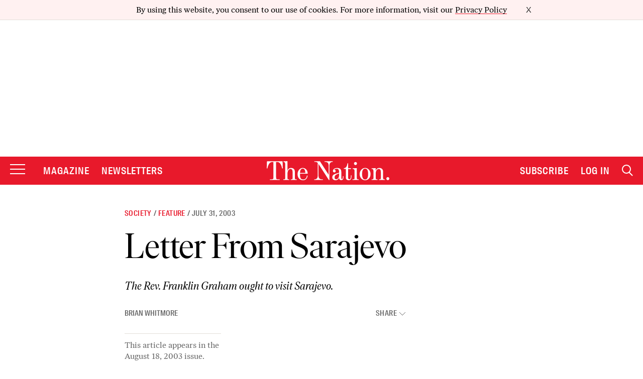

--- FILE ---
content_type: text/html; charset=utf-8
request_url: https://www.google.com/recaptcha/api2/anchor?ar=1&k=6LeP9_UZAAAAALS1EHTemzatNIX2xPAvIDXJS7ki&co=aHR0cHM6Ly93d3cudGhlbmF0aW9uLmNvbTo0NDM.&hl=en&v=PoyoqOPhxBO7pBk68S4YbpHZ&size=invisible&anchor-ms=20000&execute-ms=30000&cb=9h42bj5nvekf
body_size: 48949
content:
<!DOCTYPE HTML><html dir="ltr" lang="en"><head><meta http-equiv="Content-Type" content="text/html; charset=UTF-8">
<meta http-equiv="X-UA-Compatible" content="IE=edge">
<title>reCAPTCHA</title>
<style type="text/css">
/* cyrillic-ext */
@font-face {
  font-family: 'Roboto';
  font-style: normal;
  font-weight: 400;
  font-stretch: 100%;
  src: url(//fonts.gstatic.com/s/roboto/v48/KFO7CnqEu92Fr1ME7kSn66aGLdTylUAMa3GUBHMdazTgWw.woff2) format('woff2');
  unicode-range: U+0460-052F, U+1C80-1C8A, U+20B4, U+2DE0-2DFF, U+A640-A69F, U+FE2E-FE2F;
}
/* cyrillic */
@font-face {
  font-family: 'Roboto';
  font-style: normal;
  font-weight: 400;
  font-stretch: 100%;
  src: url(//fonts.gstatic.com/s/roboto/v48/KFO7CnqEu92Fr1ME7kSn66aGLdTylUAMa3iUBHMdazTgWw.woff2) format('woff2');
  unicode-range: U+0301, U+0400-045F, U+0490-0491, U+04B0-04B1, U+2116;
}
/* greek-ext */
@font-face {
  font-family: 'Roboto';
  font-style: normal;
  font-weight: 400;
  font-stretch: 100%;
  src: url(//fonts.gstatic.com/s/roboto/v48/KFO7CnqEu92Fr1ME7kSn66aGLdTylUAMa3CUBHMdazTgWw.woff2) format('woff2');
  unicode-range: U+1F00-1FFF;
}
/* greek */
@font-face {
  font-family: 'Roboto';
  font-style: normal;
  font-weight: 400;
  font-stretch: 100%;
  src: url(//fonts.gstatic.com/s/roboto/v48/KFO7CnqEu92Fr1ME7kSn66aGLdTylUAMa3-UBHMdazTgWw.woff2) format('woff2');
  unicode-range: U+0370-0377, U+037A-037F, U+0384-038A, U+038C, U+038E-03A1, U+03A3-03FF;
}
/* math */
@font-face {
  font-family: 'Roboto';
  font-style: normal;
  font-weight: 400;
  font-stretch: 100%;
  src: url(//fonts.gstatic.com/s/roboto/v48/KFO7CnqEu92Fr1ME7kSn66aGLdTylUAMawCUBHMdazTgWw.woff2) format('woff2');
  unicode-range: U+0302-0303, U+0305, U+0307-0308, U+0310, U+0312, U+0315, U+031A, U+0326-0327, U+032C, U+032F-0330, U+0332-0333, U+0338, U+033A, U+0346, U+034D, U+0391-03A1, U+03A3-03A9, U+03B1-03C9, U+03D1, U+03D5-03D6, U+03F0-03F1, U+03F4-03F5, U+2016-2017, U+2034-2038, U+203C, U+2040, U+2043, U+2047, U+2050, U+2057, U+205F, U+2070-2071, U+2074-208E, U+2090-209C, U+20D0-20DC, U+20E1, U+20E5-20EF, U+2100-2112, U+2114-2115, U+2117-2121, U+2123-214F, U+2190, U+2192, U+2194-21AE, U+21B0-21E5, U+21F1-21F2, U+21F4-2211, U+2213-2214, U+2216-22FF, U+2308-230B, U+2310, U+2319, U+231C-2321, U+2336-237A, U+237C, U+2395, U+239B-23B7, U+23D0, U+23DC-23E1, U+2474-2475, U+25AF, U+25B3, U+25B7, U+25BD, U+25C1, U+25CA, U+25CC, U+25FB, U+266D-266F, U+27C0-27FF, U+2900-2AFF, U+2B0E-2B11, U+2B30-2B4C, U+2BFE, U+3030, U+FF5B, U+FF5D, U+1D400-1D7FF, U+1EE00-1EEFF;
}
/* symbols */
@font-face {
  font-family: 'Roboto';
  font-style: normal;
  font-weight: 400;
  font-stretch: 100%;
  src: url(//fonts.gstatic.com/s/roboto/v48/KFO7CnqEu92Fr1ME7kSn66aGLdTylUAMaxKUBHMdazTgWw.woff2) format('woff2');
  unicode-range: U+0001-000C, U+000E-001F, U+007F-009F, U+20DD-20E0, U+20E2-20E4, U+2150-218F, U+2190, U+2192, U+2194-2199, U+21AF, U+21E6-21F0, U+21F3, U+2218-2219, U+2299, U+22C4-22C6, U+2300-243F, U+2440-244A, U+2460-24FF, U+25A0-27BF, U+2800-28FF, U+2921-2922, U+2981, U+29BF, U+29EB, U+2B00-2BFF, U+4DC0-4DFF, U+FFF9-FFFB, U+10140-1018E, U+10190-1019C, U+101A0, U+101D0-101FD, U+102E0-102FB, U+10E60-10E7E, U+1D2C0-1D2D3, U+1D2E0-1D37F, U+1F000-1F0FF, U+1F100-1F1AD, U+1F1E6-1F1FF, U+1F30D-1F30F, U+1F315, U+1F31C, U+1F31E, U+1F320-1F32C, U+1F336, U+1F378, U+1F37D, U+1F382, U+1F393-1F39F, U+1F3A7-1F3A8, U+1F3AC-1F3AF, U+1F3C2, U+1F3C4-1F3C6, U+1F3CA-1F3CE, U+1F3D4-1F3E0, U+1F3ED, U+1F3F1-1F3F3, U+1F3F5-1F3F7, U+1F408, U+1F415, U+1F41F, U+1F426, U+1F43F, U+1F441-1F442, U+1F444, U+1F446-1F449, U+1F44C-1F44E, U+1F453, U+1F46A, U+1F47D, U+1F4A3, U+1F4B0, U+1F4B3, U+1F4B9, U+1F4BB, U+1F4BF, U+1F4C8-1F4CB, U+1F4D6, U+1F4DA, U+1F4DF, U+1F4E3-1F4E6, U+1F4EA-1F4ED, U+1F4F7, U+1F4F9-1F4FB, U+1F4FD-1F4FE, U+1F503, U+1F507-1F50B, U+1F50D, U+1F512-1F513, U+1F53E-1F54A, U+1F54F-1F5FA, U+1F610, U+1F650-1F67F, U+1F687, U+1F68D, U+1F691, U+1F694, U+1F698, U+1F6AD, U+1F6B2, U+1F6B9-1F6BA, U+1F6BC, U+1F6C6-1F6CF, U+1F6D3-1F6D7, U+1F6E0-1F6EA, U+1F6F0-1F6F3, U+1F6F7-1F6FC, U+1F700-1F7FF, U+1F800-1F80B, U+1F810-1F847, U+1F850-1F859, U+1F860-1F887, U+1F890-1F8AD, U+1F8B0-1F8BB, U+1F8C0-1F8C1, U+1F900-1F90B, U+1F93B, U+1F946, U+1F984, U+1F996, U+1F9E9, U+1FA00-1FA6F, U+1FA70-1FA7C, U+1FA80-1FA89, U+1FA8F-1FAC6, U+1FACE-1FADC, U+1FADF-1FAE9, U+1FAF0-1FAF8, U+1FB00-1FBFF;
}
/* vietnamese */
@font-face {
  font-family: 'Roboto';
  font-style: normal;
  font-weight: 400;
  font-stretch: 100%;
  src: url(//fonts.gstatic.com/s/roboto/v48/KFO7CnqEu92Fr1ME7kSn66aGLdTylUAMa3OUBHMdazTgWw.woff2) format('woff2');
  unicode-range: U+0102-0103, U+0110-0111, U+0128-0129, U+0168-0169, U+01A0-01A1, U+01AF-01B0, U+0300-0301, U+0303-0304, U+0308-0309, U+0323, U+0329, U+1EA0-1EF9, U+20AB;
}
/* latin-ext */
@font-face {
  font-family: 'Roboto';
  font-style: normal;
  font-weight: 400;
  font-stretch: 100%;
  src: url(//fonts.gstatic.com/s/roboto/v48/KFO7CnqEu92Fr1ME7kSn66aGLdTylUAMa3KUBHMdazTgWw.woff2) format('woff2');
  unicode-range: U+0100-02BA, U+02BD-02C5, U+02C7-02CC, U+02CE-02D7, U+02DD-02FF, U+0304, U+0308, U+0329, U+1D00-1DBF, U+1E00-1E9F, U+1EF2-1EFF, U+2020, U+20A0-20AB, U+20AD-20C0, U+2113, U+2C60-2C7F, U+A720-A7FF;
}
/* latin */
@font-face {
  font-family: 'Roboto';
  font-style: normal;
  font-weight: 400;
  font-stretch: 100%;
  src: url(//fonts.gstatic.com/s/roboto/v48/KFO7CnqEu92Fr1ME7kSn66aGLdTylUAMa3yUBHMdazQ.woff2) format('woff2');
  unicode-range: U+0000-00FF, U+0131, U+0152-0153, U+02BB-02BC, U+02C6, U+02DA, U+02DC, U+0304, U+0308, U+0329, U+2000-206F, U+20AC, U+2122, U+2191, U+2193, U+2212, U+2215, U+FEFF, U+FFFD;
}
/* cyrillic-ext */
@font-face {
  font-family: 'Roboto';
  font-style: normal;
  font-weight: 500;
  font-stretch: 100%;
  src: url(//fonts.gstatic.com/s/roboto/v48/KFO7CnqEu92Fr1ME7kSn66aGLdTylUAMa3GUBHMdazTgWw.woff2) format('woff2');
  unicode-range: U+0460-052F, U+1C80-1C8A, U+20B4, U+2DE0-2DFF, U+A640-A69F, U+FE2E-FE2F;
}
/* cyrillic */
@font-face {
  font-family: 'Roboto';
  font-style: normal;
  font-weight: 500;
  font-stretch: 100%;
  src: url(//fonts.gstatic.com/s/roboto/v48/KFO7CnqEu92Fr1ME7kSn66aGLdTylUAMa3iUBHMdazTgWw.woff2) format('woff2');
  unicode-range: U+0301, U+0400-045F, U+0490-0491, U+04B0-04B1, U+2116;
}
/* greek-ext */
@font-face {
  font-family: 'Roboto';
  font-style: normal;
  font-weight: 500;
  font-stretch: 100%;
  src: url(//fonts.gstatic.com/s/roboto/v48/KFO7CnqEu92Fr1ME7kSn66aGLdTylUAMa3CUBHMdazTgWw.woff2) format('woff2');
  unicode-range: U+1F00-1FFF;
}
/* greek */
@font-face {
  font-family: 'Roboto';
  font-style: normal;
  font-weight: 500;
  font-stretch: 100%;
  src: url(//fonts.gstatic.com/s/roboto/v48/KFO7CnqEu92Fr1ME7kSn66aGLdTylUAMa3-UBHMdazTgWw.woff2) format('woff2');
  unicode-range: U+0370-0377, U+037A-037F, U+0384-038A, U+038C, U+038E-03A1, U+03A3-03FF;
}
/* math */
@font-face {
  font-family: 'Roboto';
  font-style: normal;
  font-weight: 500;
  font-stretch: 100%;
  src: url(//fonts.gstatic.com/s/roboto/v48/KFO7CnqEu92Fr1ME7kSn66aGLdTylUAMawCUBHMdazTgWw.woff2) format('woff2');
  unicode-range: U+0302-0303, U+0305, U+0307-0308, U+0310, U+0312, U+0315, U+031A, U+0326-0327, U+032C, U+032F-0330, U+0332-0333, U+0338, U+033A, U+0346, U+034D, U+0391-03A1, U+03A3-03A9, U+03B1-03C9, U+03D1, U+03D5-03D6, U+03F0-03F1, U+03F4-03F5, U+2016-2017, U+2034-2038, U+203C, U+2040, U+2043, U+2047, U+2050, U+2057, U+205F, U+2070-2071, U+2074-208E, U+2090-209C, U+20D0-20DC, U+20E1, U+20E5-20EF, U+2100-2112, U+2114-2115, U+2117-2121, U+2123-214F, U+2190, U+2192, U+2194-21AE, U+21B0-21E5, U+21F1-21F2, U+21F4-2211, U+2213-2214, U+2216-22FF, U+2308-230B, U+2310, U+2319, U+231C-2321, U+2336-237A, U+237C, U+2395, U+239B-23B7, U+23D0, U+23DC-23E1, U+2474-2475, U+25AF, U+25B3, U+25B7, U+25BD, U+25C1, U+25CA, U+25CC, U+25FB, U+266D-266F, U+27C0-27FF, U+2900-2AFF, U+2B0E-2B11, U+2B30-2B4C, U+2BFE, U+3030, U+FF5B, U+FF5D, U+1D400-1D7FF, U+1EE00-1EEFF;
}
/* symbols */
@font-face {
  font-family: 'Roboto';
  font-style: normal;
  font-weight: 500;
  font-stretch: 100%;
  src: url(//fonts.gstatic.com/s/roboto/v48/KFO7CnqEu92Fr1ME7kSn66aGLdTylUAMaxKUBHMdazTgWw.woff2) format('woff2');
  unicode-range: U+0001-000C, U+000E-001F, U+007F-009F, U+20DD-20E0, U+20E2-20E4, U+2150-218F, U+2190, U+2192, U+2194-2199, U+21AF, U+21E6-21F0, U+21F3, U+2218-2219, U+2299, U+22C4-22C6, U+2300-243F, U+2440-244A, U+2460-24FF, U+25A0-27BF, U+2800-28FF, U+2921-2922, U+2981, U+29BF, U+29EB, U+2B00-2BFF, U+4DC0-4DFF, U+FFF9-FFFB, U+10140-1018E, U+10190-1019C, U+101A0, U+101D0-101FD, U+102E0-102FB, U+10E60-10E7E, U+1D2C0-1D2D3, U+1D2E0-1D37F, U+1F000-1F0FF, U+1F100-1F1AD, U+1F1E6-1F1FF, U+1F30D-1F30F, U+1F315, U+1F31C, U+1F31E, U+1F320-1F32C, U+1F336, U+1F378, U+1F37D, U+1F382, U+1F393-1F39F, U+1F3A7-1F3A8, U+1F3AC-1F3AF, U+1F3C2, U+1F3C4-1F3C6, U+1F3CA-1F3CE, U+1F3D4-1F3E0, U+1F3ED, U+1F3F1-1F3F3, U+1F3F5-1F3F7, U+1F408, U+1F415, U+1F41F, U+1F426, U+1F43F, U+1F441-1F442, U+1F444, U+1F446-1F449, U+1F44C-1F44E, U+1F453, U+1F46A, U+1F47D, U+1F4A3, U+1F4B0, U+1F4B3, U+1F4B9, U+1F4BB, U+1F4BF, U+1F4C8-1F4CB, U+1F4D6, U+1F4DA, U+1F4DF, U+1F4E3-1F4E6, U+1F4EA-1F4ED, U+1F4F7, U+1F4F9-1F4FB, U+1F4FD-1F4FE, U+1F503, U+1F507-1F50B, U+1F50D, U+1F512-1F513, U+1F53E-1F54A, U+1F54F-1F5FA, U+1F610, U+1F650-1F67F, U+1F687, U+1F68D, U+1F691, U+1F694, U+1F698, U+1F6AD, U+1F6B2, U+1F6B9-1F6BA, U+1F6BC, U+1F6C6-1F6CF, U+1F6D3-1F6D7, U+1F6E0-1F6EA, U+1F6F0-1F6F3, U+1F6F7-1F6FC, U+1F700-1F7FF, U+1F800-1F80B, U+1F810-1F847, U+1F850-1F859, U+1F860-1F887, U+1F890-1F8AD, U+1F8B0-1F8BB, U+1F8C0-1F8C1, U+1F900-1F90B, U+1F93B, U+1F946, U+1F984, U+1F996, U+1F9E9, U+1FA00-1FA6F, U+1FA70-1FA7C, U+1FA80-1FA89, U+1FA8F-1FAC6, U+1FACE-1FADC, U+1FADF-1FAE9, U+1FAF0-1FAF8, U+1FB00-1FBFF;
}
/* vietnamese */
@font-face {
  font-family: 'Roboto';
  font-style: normal;
  font-weight: 500;
  font-stretch: 100%;
  src: url(//fonts.gstatic.com/s/roboto/v48/KFO7CnqEu92Fr1ME7kSn66aGLdTylUAMa3OUBHMdazTgWw.woff2) format('woff2');
  unicode-range: U+0102-0103, U+0110-0111, U+0128-0129, U+0168-0169, U+01A0-01A1, U+01AF-01B0, U+0300-0301, U+0303-0304, U+0308-0309, U+0323, U+0329, U+1EA0-1EF9, U+20AB;
}
/* latin-ext */
@font-face {
  font-family: 'Roboto';
  font-style: normal;
  font-weight: 500;
  font-stretch: 100%;
  src: url(//fonts.gstatic.com/s/roboto/v48/KFO7CnqEu92Fr1ME7kSn66aGLdTylUAMa3KUBHMdazTgWw.woff2) format('woff2');
  unicode-range: U+0100-02BA, U+02BD-02C5, U+02C7-02CC, U+02CE-02D7, U+02DD-02FF, U+0304, U+0308, U+0329, U+1D00-1DBF, U+1E00-1E9F, U+1EF2-1EFF, U+2020, U+20A0-20AB, U+20AD-20C0, U+2113, U+2C60-2C7F, U+A720-A7FF;
}
/* latin */
@font-face {
  font-family: 'Roboto';
  font-style: normal;
  font-weight: 500;
  font-stretch: 100%;
  src: url(//fonts.gstatic.com/s/roboto/v48/KFO7CnqEu92Fr1ME7kSn66aGLdTylUAMa3yUBHMdazQ.woff2) format('woff2');
  unicode-range: U+0000-00FF, U+0131, U+0152-0153, U+02BB-02BC, U+02C6, U+02DA, U+02DC, U+0304, U+0308, U+0329, U+2000-206F, U+20AC, U+2122, U+2191, U+2193, U+2212, U+2215, U+FEFF, U+FFFD;
}
/* cyrillic-ext */
@font-face {
  font-family: 'Roboto';
  font-style: normal;
  font-weight: 900;
  font-stretch: 100%;
  src: url(//fonts.gstatic.com/s/roboto/v48/KFO7CnqEu92Fr1ME7kSn66aGLdTylUAMa3GUBHMdazTgWw.woff2) format('woff2');
  unicode-range: U+0460-052F, U+1C80-1C8A, U+20B4, U+2DE0-2DFF, U+A640-A69F, U+FE2E-FE2F;
}
/* cyrillic */
@font-face {
  font-family: 'Roboto';
  font-style: normal;
  font-weight: 900;
  font-stretch: 100%;
  src: url(//fonts.gstatic.com/s/roboto/v48/KFO7CnqEu92Fr1ME7kSn66aGLdTylUAMa3iUBHMdazTgWw.woff2) format('woff2');
  unicode-range: U+0301, U+0400-045F, U+0490-0491, U+04B0-04B1, U+2116;
}
/* greek-ext */
@font-face {
  font-family: 'Roboto';
  font-style: normal;
  font-weight: 900;
  font-stretch: 100%;
  src: url(//fonts.gstatic.com/s/roboto/v48/KFO7CnqEu92Fr1ME7kSn66aGLdTylUAMa3CUBHMdazTgWw.woff2) format('woff2');
  unicode-range: U+1F00-1FFF;
}
/* greek */
@font-face {
  font-family: 'Roboto';
  font-style: normal;
  font-weight: 900;
  font-stretch: 100%;
  src: url(//fonts.gstatic.com/s/roboto/v48/KFO7CnqEu92Fr1ME7kSn66aGLdTylUAMa3-UBHMdazTgWw.woff2) format('woff2');
  unicode-range: U+0370-0377, U+037A-037F, U+0384-038A, U+038C, U+038E-03A1, U+03A3-03FF;
}
/* math */
@font-face {
  font-family: 'Roboto';
  font-style: normal;
  font-weight: 900;
  font-stretch: 100%;
  src: url(//fonts.gstatic.com/s/roboto/v48/KFO7CnqEu92Fr1ME7kSn66aGLdTylUAMawCUBHMdazTgWw.woff2) format('woff2');
  unicode-range: U+0302-0303, U+0305, U+0307-0308, U+0310, U+0312, U+0315, U+031A, U+0326-0327, U+032C, U+032F-0330, U+0332-0333, U+0338, U+033A, U+0346, U+034D, U+0391-03A1, U+03A3-03A9, U+03B1-03C9, U+03D1, U+03D5-03D6, U+03F0-03F1, U+03F4-03F5, U+2016-2017, U+2034-2038, U+203C, U+2040, U+2043, U+2047, U+2050, U+2057, U+205F, U+2070-2071, U+2074-208E, U+2090-209C, U+20D0-20DC, U+20E1, U+20E5-20EF, U+2100-2112, U+2114-2115, U+2117-2121, U+2123-214F, U+2190, U+2192, U+2194-21AE, U+21B0-21E5, U+21F1-21F2, U+21F4-2211, U+2213-2214, U+2216-22FF, U+2308-230B, U+2310, U+2319, U+231C-2321, U+2336-237A, U+237C, U+2395, U+239B-23B7, U+23D0, U+23DC-23E1, U+2474-2475, U+25AF, U+25B3, U+25B7, U+25BD, U+25C1, U+25CA, U+25CC, U+25FB, U+266D-266F, U+27C0-27FF, U+2900-2AFF, U+2B0E-2B11, U+2B30-2B4C, U+2BFE, U+3030, U+FF5B, U+FF5D, U+1D400-1D7FF, U+1EE00-1EEFF;
}
/* symbols */
@font-face {
  font-family: 'Roboto';
  font-style: normal;
  font-weight: 900;
  font-stretch: 100%;
  src: url(//fonts.gstatic.com/s/roboto/v48/KFO7CnqEu92Fr1ME7kSn66aGLdTylUAMaxKUBHMdazTgWw.woff2) format('woff2');
  unicode-range: U+0001-000C, U+000E-001F, U+007F-009F, U+20DD-20E0, U+20E2-20E4, U+2150-218F, U+2190, U+2192, U+2194-2199, U+21AF, U+21E6-21F0, U+21F3, U+2218-2219, U+2299, U+22C4-22C6, U+2300-243F, U+2440-244A, U+2460-24FF, U+25A0-27BF, U+2800-28FF, U+2921-2922, U+2981, U+29BF, U+29EB, U+2B00-2BFF, U+4DC0-4DFF, U+FFF9-FFFB, U+10140-1018E, U+10190-1019C, U+101A0, U+101D0-101FD, U+102E0-102FB, U+10E60-10E7E, U+1D2C0-1D2D3, U+1D2E0-1D37F, U+1F000-1F0FF, U+1F100-1F1AD, U+1F1E6-1F1FF, U+1F30D-1F30F, U+1F315, U+1F31C, U+1F31E, U+1F320-1F32C, U+1F336, U+1F378, U+1F37D, U+1F382, U+1F393-1F39F, U+1F3A7-1F3A8, U+1F3AC-1F3AF, U+1F3C2, U+1F3C4-1F3C6, U+1F3CA-1F3CE, U+1F3D4-1F3E0, U+1F3ED, U+1F3F1-1F3F3, U+1F3F5-1F3F7, U+1F408, U+1F415, U+1F41F, U+1F426, U+1F43F, U+1F441-1F442, U+1F444, U+1F446-1F449, U+1F44C-1F44E, U+1F453, U+1F46A, U+1F47D, U+1F4A3, U+1F4B0, U+1F4B3, U+1F4B9, U+1F4BB, U+1F4BF, U+1F4C8-1F4CB, U+1F4D6, U+1F4DA, U+1F4DF, U+1F4E3-1F4E6, U+1F4EA-1F4ED, U+1F4F7, U+1F4F9-1F4FB, U+1F4FD-1F4FE, U+1F503, U+1F507-1F50B, U+1F50D, U+1F512-1F513, U+1F53E-1F54A, U+1F54F-1F5FA, U+1F610, U+1F650-1F67F, U+1F687, U+1F68D, U+1F691, U+1F694, U+1F698, U+1F6AD, U+1F6B2, U+1F6B9-1F6BA, U+1F6BC, U+1F6C6-1F6CF, U+1F6D3-1F6D7, U+1F6E0-1F6EA, U+1F6F0-1F6F3, U+1F6F7-1F6FC, U+1F700-1F7FF, U+1F800-1F80B, U+1F810-1F847, U+1F850-1F859, U+1F860-1F887, U+1F890-1F8AD, U+1F8B0-1F8BB, U+1F8C0-1F8C1, U+1F900-1F90B, U+1F93B, U+1F946, U+1F984, U+1F996, U+1F9E9, U+1FA00-1FA6F, U+1FA70-1FA7C, U+1FA80-1FA89, U+1FA8F-1FAC6, U+1FACE-1FADC, U+1FADF-1FAE9, U+1FAF0-1FAF8, U+1FB00-1FBFF;
}
/* vietnamese */
@font-face {
  font-family: 'Roboto';
  font-style: normal;
  font-weight: 900;
  font-stretch: 100%;
  src: url(//fonts.gstatic.com/s/roboto/v48/KFO7CnqEu92Fr1ME7kSn66aGLdTylUAMa3OUBHMdazTgWw.woff2) format('woff2');
  unicode-range: U+0102-0103, U+0110-0111, U+0128-0129, U+0168-0169, U+01A0-01A1, U+01AF-01B0, U+0300-0301, U+0303-0304, U+0308-0309, U+0323, U+0329, U+1EA0-1EF9, U+20AB;
}
/* latin-ext */
@font-face {
  font-family: 'Roboto';
  font-style: normal;
  font-weight: 900;
  font-stretch: 100%;
  src: url(//fonts.gstatic.com/s/roboto/v48/KFO7CnqEu92Fr1ME7kSn66aGLdTylUAMa3KUBHMdazTgWw.woff2) format('woff2');
  unicode-range: U+0100-02BA, U+02BD-02C5, U+02C7-02CC, U+02CE-02D7, U+02DD-02FF, U+0304, U+0308, U+0329, U+1D00-1DBF, U+1E00-1E9F, U+1EF2-1EFF, U+2020, U+20A0-20AB, U+20AD-20C0, U+2113, U+2C60-2C7F, U+A720-A7FF;
}
/* latin */
@font-face {
  font-family: 'Roboto';
  font-style: normal;
  font-weight: 900;
  font-stretch: 100%;
  src: url(//fonts.gstatic.com/s/roboto/v48/KFO7CnqEu92Fr1ME7kSn66aGLdTylUAMa3yUBHMdazQ.woff2) format('woff2');
  unicode-range: U+0000-00FF, U+0131, U+0152-0153, U+02BB-02BC, U+02C6, U+02DA, U+02DC, U+0304, U+0308, U+0329, U+2000-206F, U+20AC, U+2122, U+2191, U+2193, U+2212, U+2215, U+FEFF, U+FFFD;
}

</style>
<link rel="stylesheet" type="text/css" href="https://www.gstatic.com/recaptcha/releases/PoyoqOPhxBO7pBk68S4YbpHZ/styles__ltr.css">
<script nonce="f-yYD0blkhhF0ZKZwzN1HA" type="text/javascript">window['__recaptcha_api'] = 'https://www.google.com/recaptcha/api2/';</script>
<script type="text/javascript" src="https://www.gstatic.com/recaptcha/releases/PoyoqOPhxBO7pBk68S4YbpHZ/recaptcha__en.js" nonce="f-yYD0blkhhF0ZKZwzN1HA">
      
    </script></head>
<body><div id="rc-anchor-alert" class="rc-anchor-alert"></div>
<input type="hidden" id="recaptcha-token" value="[base64]">
<script type="text/javascript" nonce="f-yYD0blkhhF0ZKZwzN1HA">
      recaptcha.anchor.Main.init("[\x22ainput\x22,[\x22bgdata\x22,\x22\x22,\[base64]/[base64]/[base64]/ZyhXLGgpOnEoW04sMjEsbF0sVywwKSxoKSxmYWxzZSxmYWxzZSl9Y2F0Y2goayl7RygzNTgsVyk/[base64]/[base64]/[base64]/[base64]/[base64]/[base64]/[base64]/bmV3IEJbT10oRFswXSk6dz09Mj9uZXcgQltPXShEWzBdLERbMV0pOnc9PTM/bmV3IEJbT10oRFswXSxEWzFdLERbMl0pOnc9PTQ/[base64]/[base64]/[base64]/[base64]/[base64]\\u003d\x22,\[base64]\\u003d\x22,\x22w5vCqU7Cv8O4w6rCgFUfIDDCv8O1w45WecKuwplfwonDkizDghoow74Fw7UawoTDvCZcw4IQO8KBVx9KajXDhMOraDnCusOxwoJHwpV9w4rCu8Ogw7YIY8OLw68KaSnDkcKLw7gtwo0QYcOQwp9XLcK/wpHCj1nDkmLCoMORwpNQXXc0w6h3dcKkZ04DwoEeG8KHwpbCrFJfLcKOYMK0ZsKrKMO0LiDDmnDDlcKjXsKJEk9nw6RjLhrDo8K0wr4SQsKGPMKDw6jDoA3ClSvDqgp7IsKENMK/wrnDsnDCujR1ewPDpAI1w4Jnw6lvw6TChHDDlMO8BSDDmMO2wq9YEMKVwpLDpGbCrMKqwqUFw6lOR8KuGMOcIcKzWsK3AMOxe2LCqkbCpcO7w7/DqRnCqycxw4wzK1LDicKFw67DscO0bFXDjjzDksK2w6jDs3F3VcKQwqlJw5DDohjDtsKFwqsEwq8/TmfDvR0cayPDisODScOkFMKzwonDtj4lacO2wogUw4zCo340bMOlwr4awp3Dg8Kyw4hcwpkWHRxRw4oQMhLCv8KEwp0Nw6fDhjQ4wro/dztEbVbCvk5cwqrDpcKeVMKWOMOodi7CusK1w43DvsK6w7pJwpZbMSrCuiTDgylVwpXDm0ImN2TDiWd9XxEww5bDncK+w69pw57Cs8OWFMOQEsK+PsKGA15IworDuRHChB/Dsi7CsE7Ch8KtPsOCbXEjDWpMKMOUw7Nrw5JqbsKNwrPDuFAzGTUzw4fCixMrei/CsxQRwrfCjRQuE8K2UsKzwoHDimhxwps8w7zCtsK0wozChgMJwo9ew4V/wpbDhApCw5olBz4YwoUYDMOHw4TDu0Mdw6gWOMOTwoPClsOzwoPCn1xiQF8zCAnCucK9YzfDhyV6ccOcD8OawoUOw7TDisO5C0V8ScKifcOUS8ONw5kIwr/Dg8OcIMK5EsOEw4liVQB0w5UAwoN0dRwbAF/Co8Kad0DDp8Kowo3CvRzDqMK7woXDjwcJWyw5w5XDvcOJKXkWw5lvLCwFLAbDngMiwpPCosORDlw3Tn0Rw67Crx7CmBLCscKew43DsAxgw4Vgw5QbMcOjw4LDpmNpwo8oGGluw502IcOQDg/[base64]/DhF1FPSQEUkUHwoVtC2MTW2XCqMOJw6/DrWbDkGzDsSDCl3cFCWF/[base64]/MsO9w5nDi8Ocw67DnMKFw57DjgQrOGIzA8O/VwjDjwbCq3EWdk85fcOyw6LCjsKfe8Kawq8aJcKgMsO4wpMswo4gTMKsw74kwpzCvGoHd0Yww6/CmUnDv8KHFVDDvMKrwpcPwrvCkQTDq0c3w6YYB8KpwroCwrE1albCpsKZw4Ufw6nDmQ/CvFhKAnfDosOuAgUvwoI/wrBeShHDjj/Dj8K7w4YGw5PDr0wnw5txw5NhMmDCt8KHwqgwwrEgwrx8w6ljw7lMwow+TS81wpvCl1/[base64]/[base64]/DqGfCq0vDm0fCqsKKFVTDkHkvaMOYw4gxPMOfWMOTw7Adw4DDpVrDj1wbw5vCmMOWw6VZX8KRJT5DFsO2CEzCji/DgcOESDoAfcKaRTgEwqhGYW7ChmARMC/CvMONwq1YZmHCpE/Ctk3Dphs6w6hMwobDrMKlwoHCqMKNw5vDvg3Cq8K8G1TDo8OJMsKgwqgkE8OWScOzw5FwwrYkLEXDiQvDiHI0Y8KVJ2HCjhDDj1svWS5Yw4ktw4Zuwp05w4DDjkDDvsKow44MVMKcJW/CqAElwrDDpsOicl1TV8OEEcOuUk7Dn8KvLgBEw7sYFMKgQcKkHlRJCsOLw6DDpGJcwpkNwo/[base64]/ccK/d8OCwqxRwr9FLjLDny0hGl/DiyXDpgcnwp8QJApVdxAoEFjCkcK9ZMO1BMK3w6HDkwrCjR3Dn8OywqzDhnRnw67Cj8OJw5soHMKsUMOvwo3ChjrCjzTDujpVOcKjNgjDhTIgRMOtw7MAwqlDI8K1PTR6wonDhDMvQ18GwoLDhsOEPA/DkMKMwp/DmcKcw6UlKWBiwqrCmsK0w7xkAcKOwr3CtcOFccO4w7TCkcKFw7DCgWUbbcK6wqZ/wqUNEsKJw5rCgsKianHCkcOBaH7CosO2KW3DmMK+wrbDsW7DkDfDs8KWwptCwrrCv8KlAk/Dqh7CllfDqcOxwozDsxnDlWwSw4VnCcOWZMOWw4DDlhDDoB7DgzjDuRBsW1gOwrcQwp7CoQcsYsOnMsO/w6Vce3EuwowbUFbDgC/Dp8O9w73DisOXwowkwpRow7pqb8OhwooiwqrDvMKvw7cpw57Cn8KRecO5UcOpXcOIFhZ4w60BwqdqNcOAwoU/[base64]/[base64]/[base64]/[base64]/BzdXwq02KcKwQgECwr3Dk8KaVzHCssK3OT5gDMKqCMOAOGnCsVMSw44yOW7Dq1lRLU7DvcK+HsO+wp/Dmk0lwoZdwoACw6LDrB88w5nDqcOpwqBXwrjDgcKmw7cbbsOKwqjDuB8pccKPA8OmD14Ww7xbdmHDmMK7QcKSw70RWMKwW3zCkFXCjsK9wpPCscKYwrlvMsKcecKdwqLDjMKFw5tYw5XDhgbCi8Kjw7wJah8QOjonw5TDtsOYR8KdBcKjMG/CoSbDt8OVw4Qpw49bPMOybUh4wrzCpsO2Hm5EKijCpcKXSybDmWlnW8OSJMKgRAM/wqTDj8OSwrfDuDE0W8O5w4nCk8Ktw71Iw7hsw7xXwpnDtcONV8OMA8Kyw6YGwoxvIcK5KTI1w43CtCcYw7nCqDQtwr7DhEzClUQRw7DCt8KhwrhRfQ/[base64]/d35fcXTDkzhFTkVMw4VCwpbDtsKywqnDmRZTwrdnwrwrEHoGwq7Ci8ObdcOfRcKwXcKjSnZFwoxGwonDj1LDmALCtmUSDMK1woVbLcOtwqQpwqDDrmnDgF4ewoLDucK3w4vCgMO+CsOMwpDDosKfwq98TcKdWhpQw4XCt8OawpHCnygQGjZ8BcKzBjrClsKKey/[base64]/[base64]/CpglhwpzDhMK8woXDgRXCmMKLwpZWwqTCmHTCncOmcDBnw5vCkwbDu8KXJsOTQcOFajfCk38yKcKEXMK2NhDCrMKdw7xSACHCr0A0b8Khw4PDvMKjHsOgBcOCMsKVw6jCoFbDsRzDoMK2KMKmwo5+wo7DnBE6Tk/DuAzCsV5LdE9IwqrDv3HChcOJBD/CvMKFbsKYWMKgSU/CkMKkw77DmcK4DQTCpknDnkNJw4vCj8K3w7zCo8Oiw79iXFvCn8Kkw64uasOcw6/CklDDisONw4fDvwxvYcOuwqMFHMKowrbCuCdpOlHCoGAfw4PDmcKxw7QZWy7Ctgt7w5/[base64]/DsgLDpUpTwoPCm0FQc0HDtl9EwrDCuxbDocOvBUNxBsK/[base64]/[base64]/Ciyw9HsKIw4PCmz5Vw4/CiCNNw6Fgw4IVw6IDBl3DoRvCsGLDtcKXY8KnTsKKwpzCt8KBwoNpwpHDr8K1SsKIw5oOwoRLaWpIEQYiwrfCu8KuOjnDvsKdDsKGM8KnFFnCtcOJwr7DsHIcMT7DksK6RcORwqsIaTLDt2Zhwp7DtRTCtmTDvsO6XMOWUH7DtD3CnQ/[base64]/Di8KLwo7Cg1Ytw4TCh1F0CsKjYi3Dk8K8w5zDv8O/dA5tDcK+bHjCsVMMw4HCnMORNMOew4/Dt1jCkTrDmkLDny7CtMOAw73Dl8Oww54Uw73DrFPCmcOiEx9/w6ULwpTDvMOyw7/ClMOdwpR/[base64]/DqcO5bEXDm8Kow7F4HgTDtcK7w5DDlcOaw7cPL1bCllTCo8OvY2J9M8O7R8Olw4HCqMKyOA8gwplbw5/Ch8OPbcK/[base64]/w7LCjyfDm1/Dj8KEw5ZDX8OPHcKHwr5vXknChEcwYcOpwrUqwpTCl3jDjx7DkMOQwpnCikHCqcKrw4nDjMKBS11KCMKDwrbDr8OpUD3Dk1jCpMKLf3/CrsKYasOOwpHDllHDq8Krw7DCswRTw4Qhw5/[base64]/DkD19Pj5JwoIiw4fDlMKSwoHCkm9+wox3w6TCvxbDucOLw4JDV8OpG2XCk0UCL3nDhsKNfcKkw59fATXCi15JT8Onw6vDusKNw4PCq8KewoHCrcO9MwvChcKOacOgwoXCiRsdIsOew4bCrcO7wqTCslzCksOlCzF9a8OHCcKCeCdwXMOhPA/CocKOIDMfw4kvf014wqfCocOqw7DDrMOeZyJAwqAtwpo+w5bDtz8zwrgqw73Cu8OZZsKnw5fClnbCocKzGT8tYsKFw7PCvn1JZ37Ch2TDmX4Rwp/DksKlORTDuBttBMO0wr3Cr3zDgcONw4Qfw7p8dRsAKyNWwovCjcOUwoEeG0rDmTPDqMOiw63DlybDlsO3JCDDi8OrIMKCTcOpwqnCpw7CucKyw67CqCDDq8OTw4PDqsOzw6dUw5MLesO3DgXCrsKYwrnCkz3ClsO/w4nDhBECBsOpw4PDkyrCoyPDlsKYPhTDrF7CusKKWHfDnAc4ccOIw5fDnRYILwXCi8KwwqImcVYzwpzDjhnDlmFuDF00w4zCqQZjR2BGKBnCvER/w6fDolfDg2jDnsKnwp7Dk3Ugwolzb8Oyw73DtsK2wpXDv2AKw7Z+w6fDh8KaLG0GwpPDuMOrwoPCgifDlsObPQ1twqFiRz4Ww4DDmSAfw6dow5kHW8KeSlQmwq1XKMOdw5FXLcKzwpXDvMObwoQPw6LCpMOhf8Kww7/Dk8O3O8OqbMKew4kVwoLDojhLF0zCrxINRgnDlMKZwovDgMO4wq7CpcOpwq7CiWpmw6DDpcKJw7TDszhVd8OZZGsTXTrDozXDg13CtMOtVcO8QEUREcOkw7pQTsKVCMOowrMYOsKbwoPDiMKkwqY/[base64]/ChcOxRzzDuRsbfV9jahTCocKOw4DCu8Knwq7DtQ7ChgxnA2zCjWZ7TsKNw5zDq8KewqPDh8OhWsO7QQLCgsOiw4ABwpVhNMOuCcOBU8K6w6R2IhYXW8OEf8KzwqPClm8VPS3DnMOSGSttXsKMScOYDhFcOcKYwocLw6hRM3/ChnAcwpHDuyxbIjNfw7LDucKlwogvN1PDv8OJwpQCViwTw7pVw41hesOMNGjCsMKKwqDCqyV4OMOLwoglwpMFV8OMBMO+wpI7CGw/QcK6w5rCrHHCoCE6woNPw63CqMKBw7BNRVLCnlJyw4oPwoHDs8KlP2oawpvCokcpLjoMw7nDoMKMYsONw4jDkMOxwrDDsMO9wq4GwrN8GQlScMO2wrnDnwsgw4LDqMKrPcKYw4rCmsKjwo/[base64]/CgcOtw7YBw65hO0zCmRgIw6VGwpjDrMOcPE/CjkcxGGnDuMOmwpU3wqTClArDscOBw4vCrcK9IWQdwqZsw4UALsK9QMOvw6rDu8O6wrDCsMOSw6AjcVjCrCdKJF19w6Z/BMKQw7tKwo59woXDsMO0YsOsLgnCsn/DqXnCpMOGR0Mhw5PCq8OubEbDpmoowrrCq8Kiw5PDq0wLwp07BnfCiMOmwoVtwphzwoALw73CqB3Dm8O/fgvDpW0+MjDDrMOKw5/CmsK2bFZzw7DCvcOpwrFOw48fw6h7NjjDmGXDicKIw7zDqsOEw7Ixw5TCtljDoCxfw6PDnsKhVFsmw7Qcw6rDl0Y7bcKEecK/TMOBbMOIwqDDuFDCt8OrwrjDkWgJO8KPYMOiB0PDrBttQ8KXSsKhwpXDiWYKcj/[base64]/CjGJNby7ChwgLKzdFwpd4wqZnUnDDucOuwqjCrcOzKg4vw5UYfsOzwoc9wrUDW8Ksw5zDnhlkw4NXwovDuylxwo1qwrDDqTbDtEvCqMObw7XCncKRP8O4wqrDli8dwrc9wptswpBVR8Oiw5lXA11zCDTDsmfCt8KEw4XChx/DsMKSGS/Dv8KGw5/[base64]/CpiRCJ8OjwpBrw5/[base64]/DjEZkLcKEw486w61/wq/CinlvPGjCi8KvCnYmwo/[base64]/DssKQwrNQw4s8DMKBfMKPLSl0w7VVw4lQwr1Uw5FMwpImwqbDqMORTsOwD8KFwqlZacO4QMKLwp9Xwp7CsMOzw7DDlGbDlMKDbRsedMK/wqfDmcORB8OZwrPClhk5w6ANw45Cwq3Dk1LDrsOtQ8ONQ8KfU8OBNMOEDMOjw4/CgX3DnMKxwprCvlXCmnHCpy3CshfDocOCwqdpC8O8HsKgOMOFw6Jhw7kHwr0yw4Vlw74hwp9wJEdHE8K0wr4Tw7jCg1E2WAwow7XCumgtw7c3w7wowqbCs8Okw5/CkyJHw7sWLsKxAsKlVMKwPsO/ek/Dk1FcLTxBwqzCu8OofsOeMiLDocKRasOew4ROwp/CnFfCgMOWwp/CsDDChcKVwrjDsXPDlmrDl8KMw5/DhMOCAcOaF8K2w799IsKxwogLw7PCqcK2fcOnwr3DoWpbwpnDqQ4tw4d6wqbCjDV3wo/DscONw6NaLcOpXMOxQm7CtA9WXToqAsOvesK+w601Pk/DlE3CpXXDt8O9wp/DmRkAwqvDtW3DpQLCtMK8F8OYcMKqw6jDpcOaecK7w6nCrsKNFsKew5BpwrkQA8KfaMKQV8O2wpIpW1rDicKtw7XDtVl3DEfDkcOuWsOHwolXEcKWw7/DpMKTwrTCtcKkwqXClRrCh8KeQ8KUAcKfXsOVwoIGEMKIwo0cw6hCw5AfVmfDssKTRMKaLz/[base64]/CkAdnfcOkbcKJdU51wq8rw7/[base64]/[base64]/c8K5wpDCiVjCpMOmGyHCuzzDk0JRdMKyw5EVw5PDvMK6woJRwr10w6IYPV4TFVMADl/CkcKCSMKaBXIwMcKnwrsjGcKuwp56TcOTGBxCw5YUB8Oqw5TDuMOTX0x/wr5UwrDCoT/CgcOzw4RkBRbCgMKRw5TCnSMzLcK/[base64]/CjMOawq/CkjkIUcOpw5vChcOWGG7DuMOHwpwCwqDDusO6CsOkw4rCu8KBwpvCksOjw7DCtMOxV8O+w63Dg0B/bU/CpMOjwpXDp8OWC2QaPcK8W39iwqNqw47Ch8OUwrPCgX7CiWw9w7hbLMOFJcOLUsKvwo0mwqzDkW8qw6towrnCosKXw4Y4w4pZwobDpsK9WBhfwrJhFMKZXMOWVMKDH3fDg1FedsO7wp/[base64]/CscKTXB0iw6waOcONwpLDoHEfUMKfQsKnXMOnwo/DmcOBw5vDi0kNYcKzN8KbYmYxwqfCusONEsKnfMK5Xmoew7bCsy0sBAsxwq3Dhj/[base64]/Dm1TCj8K5wpHClcOnwpBLw6PCui7CjybCkcO/w5llQkocdVjCjm/ChQbDs8KWwoLDlsKTWsOhasO0woQJGMKMwo1Fw5YmwplBwr1sAMO2w4DCgBnCkcKEK0cGPMK9wq7Dgi5fwrc0TsKrMsK4eS7CuVJCIm/CgjBtw642YcO0L8KPw7vDu1HCpiPDpsKPd8OqwojClVzCt07CjBXCvBJmf8KGw6XCqC8DwqNnw6zCm0VwGWwoMBMCwp7DkxfDmsO/fgPCpcOcYCBlwpoNwq9twqdcwr3DsXUHw5rCmTrCp8OCN2fCmCELwq3CqzYmCmzCoiYNNMOLagfCkX8rw5LDhcKqwpoGVlbCiW4aPcK/[base64]/BMOpOlhxGsK7w6XDjsOifsKuPcOxHMO9w7c+TkYUwoAWOnfCvETCjsKRw4Vgw4MSwot5KlDCpMO+Rwhnw4nDksK2wpd1wrXDlMOUwopcN1l7wocEw63DtMOhMMOfw7JCd8KEwrlTeMOpw61yHAvCnn3ClSjCt8KCdcOIwqPDijoowpQfw7EIw4xEw4lbwoc7w6Apw6/Dtg7CvGXDhjjCjAdDwq9Pb8KIwrBSLxBFFwM4w61Gw7UUw7DCkhEed8K7fMKya8OZw73ChnRqPsOJwo/CssKUw4vCk8KCw7PDuE5fwp0aNQnCl8OLw6dHE8OubmpzwrEkasO2wojCqWYXwq3CqGbDhsO6w7E8PgjDrMKywo87XRPDtMOIH8OKT8OMw54Jw68eDBDDn8O9DcOuPcOKF2DDtHY9w5TCtMOGO1nCqnjCqiJew6nCvAUEAsOOAMOTwrTCskIpwp/[base64]/Cn8KJRsKcJAHDqcKaCU3Ck8OowozCusKQw6hfw5vCgcOZTcKtUsOdfHvDmMOwa8Kzwo08cwFDw43DrsOzClgRB8Ozw6EUwqbCgcOYD8O+w7Izw4UBYmluw5lRw51pKDVgw6Qswo/[base64]/Jkg/aQg+GcOLw7Q2BiPCh8K1B8KrSMKtw7zCpsO0wqw3G8OKDsOeE3RTacKJZMKYBMKAw5QRKcOXwoHDiMOeRlfDpVzDssKMMsKHwq44w7LDsMOaw5zCoMK4LUnDoMOAKWPDmsKkw7jCtMKbB0rCrcKufcKBwo8rwqjCvcKEQV/CiCp+eMK7wrDCpyTCl2xecXDDv8KPGG/DoCfCgMOHCDo0CW3DvRfCmMKTZCbDilfDp8O4Z8Oaw59Iw63DhsOcwq1Ww53DhzRpw7rClhPCrDzDmcOaw5IHc3XCgcKaw5nDnCTDrMKjVcOWwpkKfMOIMkfCh8Kgw4/DmEPDm1xEwp9iE3Y6Z084wp03wojCr3gOHcKmw6RlSMKkw4nCosOwwrjDlSxzwr9uw4sxw6twZDzDmSYcDcOxwrfDginChig8KhTCqMOpNMKdwpvDoW3Chk9gw7oPwpnCtD/DmSnCvcOiTcO4wogDfXTCvcOWSsKcVsK4AsKBVsOJTMKYw4HCjAQqwolXVnMJwrZNwqQsPHceJMK0cMOjw57DusOvNAvCsWtSUCHClSbDtHHDvcKMQMKvf3/DsThcV8K7wp/DosKPw5wrfx9Nw4QYdQrCvmtPwr9iw6piwoDCqX3DoMOzwozDig3Dj10ZwpHCk8KWJsOdLGLCpsOaw5g6w6rClGo0DsK9IcKzw4w+w7AYw6QpP8OnF2Q/wo/[base64]/[base64]/[base64]/DknjDkgXDhhpRGMOaw6TCp0lxaFPDh8KvHMOhw48ow6g7w5HCn8KJNGoAUG90FcKgYMOwHsO4R8OMWg1xLww3wqVeF8KVesKWbsO+wo3DtMOrw78Jw7/Cvglgw4E3w4HCisKlZ8KOCV48wofCngkDeEcYYQ8ew4ZBb8K2w7LDmiHDqlzCu0J4IMOFP8KHw5HDk8Kyaz3DjsKVRSHDgsOVEcO/DTsUMsORwoDDtcKWwpjCuHLDk8OzFsONw4bDsMKzJcKgMcK0wq9yV2s/w4LCmwLCvcOFfhXDoxDCkT1vw4TDi25/ZMOfwozCtlrCows6wpA6woXCsmbCnDTDil7DnMKwCcO4w4FVdsOHF1bDtsO6w4nDvFAuHcORwqLDh1/CjFVmHcKfSlbCmMKTbwTDsBrDvsKSKcO3woJfF37CuxbCpG5bw6vDklnDj8Orwq8VFz9xSiJBKw4uMcOlw5cXYGvDkcONw6TDucOIw6DDtGvDocKcw7PDlsKDw7U2cSrDv0sIwpbDiMOoNMK/w7HDrALClX4qw5wKwrpcbcOjwo/ClsO+VxdOJT7Dpj1cwqvDnsKbw7h9N3LDiUk6w7FzWsOnwr/CmnItw75wX8OVwq8GwpwKXCBKwpFJDRsdIzHCjsOnw7AJw5XCtnRfH8K4QcKVwqNXIkTCgzIkw5l2RMOxwq5EOHfDi8OZwpQvQ2s+wpDCnVEEMHwBwp46cMK+c8O0NmRHZMOtIT/DmkDDvDEuA1NQe8ORwqHDtEFEwrsuDHN3wpBDZhzDvi3Dg8KTNlNlNcKSD8Obw54nwpbCisOzfGZgwp/Cmkpdw54zDMOkKwkARVV4YcK2wpjDgsK9wofDicOBw5EFw4dFbEDCp8KGMGHDjDhBwo44aMK9wr7DjMKdwoPDksKvw4Y8wpBcw7/DisKfdMKkw5zDtQ98RmbDncKdw4IpwooLwroQw6zChRE3HUdhWR8QbsOlUsKaCsKFw5jCqMKZZ8KBw51Cwqokw4BpMy3CjD4mCAvCrhrCnsK3w5jCvS55csOCwrrCpcOWYcK0w47Dv0g+w7XCn0Uvw7lKAsKNCkLCrltIY8O4IMKOF8Kww71swoYLb8K8wr/[base64]/DsHXCtDXDuTzCnsObwojCtsOYawsRU8OWw63CqsOLw63Co8OSAknCvHDDmcObVsKNw5l/wpXCu8Onwq9Dw7RLYG4Cw6fCksO4NcOkw7sdwpLDt3HCtD/Cm8OEwrLCv8OaaMOBwow8wrLDqMOOwpYzw4LDvXfDrEvDtU4Rw7fCmWrCmmVkEsKwHcOzw7Rvwo7Dq8OiTMOnEVhzacORwrrDtsOiw4nCqcKRw4/CjcOjO8KFFCzCjUrDq8O8wrLCvsOew4fCisKTUsObw4I0cFZuKkfCtsO6NMKTwoRyw78hw7bDksKJw7APwqTDnMOEe8OEw58ww6k8DcOeUTXCjUrCtnVjw6vCpsKeMivClFANNlrCm8KQZMOSwpdBw6bDj8OZOQJ8CMOrHxZGZsOjZXzDkwRPw7/[base64]/DljPDni1mw4I0XcO5w4Mnw6QNVUHCucO5IsK+w4XDqXPDvARMw7HDhUjDnFjCpMK/w4rCiTodQ1nCqsOGwq1Aw4hZEMKcbEzClsKBw7fDpTMjKE/Dt8OewqxtIlTCgMOkwodhwqvDgcOQJ2twTsKzw44swpPDjcOiBMKnw7XCp8KMw5FHW102wp/ClwvCmsKzwoTCmsKIMMO7wqrCtg5Uw5/ClHkEwoLCiE8hwokpwp3DgXI2wr9kw7PCqMONJmDDh3DDngrChi4yw4TDuHHCvyLDm0/[base64]/DnsOewovDhSMEecONYMKNMC7DvQTDpGLDqMOGaxfCrkVrwoRUw4LCiMKpFRdwwqc6wq/CvkzDgEnDmCzDoMOvVVjDtHQdHVolw4hAw53Cj8ODLhNEw6pncFgIT383BRXDjsKnwpHDt3TDj2FOPVVpwpjDtm7DugLCgMOmXVnDscKvfBTCp8KGGDwHKRh1A1JEF1TDoxV7wrVdwo1REMOufcK3wo/CtTxdN8OXTEDCosKUwrDCosO2w4jDucO2w5fDky7DksK9KMKxwoNmw6PCn0fDuFHCuFAtw79tf8O6VlLDmcKywqJpV8KiBGjDpRMgw5XDgMOsa8KxwqxABMOcwrp9Y8KfwrciVsK2M8O/QjVtwpbCvhHDocOTDcKqwrTCucKlwr9qw4PDqFnCgsOsw5LCpVvDucKYwrZpw4jDuy1Xw7pOMXvDpMKewqHCigUpVsO0bcKoKgZaIRzDjsKewrzCt8KywrNOwozDocOMaQIew7/ClXjCvsOdw6gqLsO9w5bDsMKodibDk8K4Fi/[base64]/[base64]/wpfChlrCn8OXSsOqKFHDlhMWw67CuRvDsWQOwqF+TlFRVzhaw5gXSCdaw5bChxNiN8O3a8KZMVxJHEPCtsOpwpxFw4LDjCQWw7zCsSxeS8KwVMKkN3XCpnzDl8KPM8K9wrnDi8OSCcKKcMKRDEY6w6FUw6XDlThTKsONwqYow5/ChsKsGXPCkMOSwrVXE1bCoi9vwrLDl3/DgMOaH8KkKsONY8KeHR3DlxgnEMKqbcKdwpHDgE0pPcOAwr1bGinCl8OgwqLDtsOdB0lTwqTCq2zDuwYYw7kqw44bworCnxdrwp4BwqJ+w7XCg8KNwrNiNAJoFCkiPVbCkkrCkMO+woNLw5QSC8Osw5NLWiZUw706w5XDu8KOwrI1GEbDuMKYN8OpVcKjw77CosO/NEXDix92MsKbQ8KawofCtHFzcxgXQMKaScKLXMKlwp5rwqrDjsKqLz7ClsKxwq5nwqk/w5LColEQw40/[base64]/[base64]/CnXXDvcO/wrbDohvCrsOqccK4dEQONWXDlxbDoMKTVsKrGsKePRNjHnt6w4wOwqbCm8KWasK0BsKmw78iAiJow5ZsAQXCkRF0alrCoDjCisK/[base64]/[base64]/[base64]/CnMOGw5NJw4xmOMOGacKIw6xfw6fCri1wLmkxAcOnKR5AbcOJHQvDqSRJSU9owq3Cn8Onw6DCnMKORMOKZsKjVXobw4tww7TCpU46JcKicljDmlrCscKwNDXCrsOXNcO3JVx0acOwfsKOOGvChXNBwoJuwocJQsK/wpbCtcKAw5jCvMO5w5MCwpd/w5jCnEPCvsOFwpbCv0fCvsOwwo4HdcKtNTLCgcONUMKybMKVwqHCtjHCqcOjbcKXAXUGw67DscKew6EfGcKyw6/CuxLDjsKpPMKbwoR1w7LCtcKBwofCmy4vw7sBw5PDtcOKYcKyw7DCj8KsS8O4LjIiw74cwr0Ewp3DlmfDssKjFzxLw7HDm8KrCjkZw6rDl8K5w4Ykw4DCnsOmw57DtU9ITU3CvC0Gwp3DhMOcPyDDqsOPSsKsP8O/wrfDhwpNwp3Ct3cCCW/DksOsf0BSaBBTwrpQw5NrVMK5d8K6RjoFHy/Dk8KJfhFzwo4VwrVPEcOPSWQywovDq3Nlw43CgFZHwpzCu8KLaC1cdGcDIwA8wp3DpsOCwppHwr7DtQzDhsKuFMK2Mk/Dv8KFYMK2wrbCgB3Cs8O2UcK4akPCljnDpsOUIjHCvhvCpsOKXcKjFX0XTGBSKH3ChsKRw60CwqthMC5kw6HDn8Ktw4jDscOuw7zCjDUlKMOPOzfDkQhBw7LCkMOBSMOawoTDnQ3Ci8KhwpxkW8KdwqbDs8KjSXsVZ8Kow6bCuGUoZEZMw7DDoMKQwok4STHDocKfw4/Dt8K+w7XCii4fw4NWw7PDuzzDmcOiJlNxIHM1w7xDY8KXw7ZsclDDgMKQwqHDuk86E8KKNcKBw6cKwrd0IcKzBlvCggwtf8Oow7ZfwoxZYHx9woE0QEnCihjCgcKGw71jLsKgaGXDmcO1wonCkwPCqsOsw7rCr8OuY8OdA0zCpsKDw4fCgwUpaX/[base64]/w5l6VcKMJ2Qnwo/CusKWOl8UL8OaIsOdwqHCqyfCkzshLSFywpPChlDDllbDg21/IUZFw6/CqBLDtMOaw5A/w59iUWJEw6M8FnphMcOMwo4mw4sFw7ZUwoTDpsKww43DqxrDnhLDvcKLchtyR0zCk8OTwrjDq0XDvitaYSjDjMOsQMOxw7R7T8KAw7bDqMKbLsKvW8OewrMvw6ccw7hMwo7CkkjCi00PTsKBw4Vzw7IMIWVFwp9/wp3Do8K9w57Cg0BqUcKjw4bCs08XwpXDusOHWsOfVHPDvSzDkhXCicKLSR3DocOXc8ODw6RYXQAQTg3DrcOvHzTCkG9oISl0NVzDq03DvsK3EMOTLcKKWVfDjDTCqB/[base64]/Yz7DgzrCrQXDncKCw7EoacOSwozCrMOqE8OiworDsMOKwqcGwoTDpsOpPBVuw4vDjyITaBDCncOCMcOmJyshbMKvCcKRZl4uw4UvAhLCkUjCqV/CqsKQR8OLD8Kbw5llSVUtw593FsOkSTI3DS/[base64]/DqyhjElthw6glHlNbG8K5wpvDsg4nLnBkwqfDpMKidBksBkk0wq7DtMKrw5PChMOkwoMZw7rDh8OnwpRVdsKfw4fDgcKawq/[base64]/Co2ZtNhBPKnPCuMO0BMOxeMODw6nCsDvDocK3L8Odw4VlUMO5THfCk8K4HUdlM8KBLmvDvcOkfxTCjMO/w5/Du8O/J8KHC8KGKxtXRz3DucKoZTjCkMKiwrzCj8KyU33CpykYVsKvOXvDpMO8w6Q/[base64]/DlD/ChEFfWsO7wq7CncOBwoXDgMKBHMK/[base64]/[base64]/Dg09Dw5I+woTCjC/CrgVgw5HCnjrCncK/w7teZsK8wqDDrEjCpU3Dr8KiwocEU2Edw6sPwocIdsO/[base64]/N27DqsOgMBzDgMO1wqnCqcOpJng2bMKhw58nwqnCpU1LNFp9wqY2wpBdAWoPU8KiwqA2AkTCtRvClDwxw5DDmsOow5lKw77DmDMVwpjCjMKSOcO2EG5mYmwLwq/CqUrCgypFVxbCoMOAc8Kuw6Zxw4pXIcK1wqPDkB/DgSh5w4oPccOKWsKSw53Cjkldwop4eTnCgcKuw6zCh0zDscOuwoNmw64RDG3CoUUaXkfCu2LCvMKKJcORNsKdwoDDucOdwpp0EcOBwqxKbWzDocKnfCvCmSJdE2rClcKDw5nDmsKOw6Zkwq/DrcOZw5tyw7RIw5gcw5fClCVLw6ArwoIPw7AWTMK9cMK/[base64]/O8O9Ol3Cq8O4wqckLhDCvMKzGDM9wrFVbsO/w5JgwpDCpzTDlFfCvhnCncOYEsK5wpPDlgrDqMOewprCmFxVN8K4FsO+w4zDn27CqsO4Z8KGwobDk8KREgZZw5bDkyTDuirCrDdGe8OZKGxjP8Opw6rCn8KiT37CijrChSTCscK2w5tewrc4IMKDw5rCqMKMw7o1wog0BcOHcxt/[base64]/CoWtfwq5xwpzCkAcQwqDDvXdJURzChsKIwoU5XcO6wp7ChMOEw6hOK1TDm3oQGkIIB8OjJGJWRkPClcOCSRhPbkoWw5zCosOpwqLCrcOfdFswK8KKw5YCwp0cw5vDu8KSOzDDmRd6UcOldCPCq8KgPBrCpMO5IsKxwqd0wobDljXDvlHCmBbCkEHCjF/DhcKxNhQDw4Now4w7D8KbWMKhOTsIKRHChg/DnDjDijLDjDLDjMK1wrVfwr/DpMKROkvDgBbCo8KFZwzCv17CpsOswqhAM8K5MBIcw5HCuD/Dji/DrcKye8OCwqfDvRofTmHCqBvDhmHCrBoPeyjCgMOpwo8Zw7fDosK7TijCvCAADU7DkMKewr7DtlHDoMO1ORPCicOmH3BDw61Qw4/[base64]/wp3DucKWEkPCnMKRWAsHw7saw40ZVwvCkMKIKRnDmTkMUhQ7ZRA0wq1tWBTDsRfDkcKFCjVjFsOuYcKEwqdZSjjDnXDCs1xvw4kwaF7DtcOIwpbDjhbDkcOed8OOwrAlMmYIaDXDvmACwp/Di8KJNRvDtMO4bgpnYMOFwqTDusO/[base64]/w4nCqkU2w5/DsDtqAUTDviMXWBTDpR89w7jDqcOHCsOKwqXCtsKjbcKfGcKBw4JRwpFhwq/Dmj3CrRMOwojCiw9awrfCsxjDosOoJsOkZ3lzKMOrIT8NwqDCvMOOw6thbMKEY0HDihbDgTHCg8KxFRdtacOhw6/CswLCosORwqPDgG1jDGLCgsOXw5vCm8OtwrjDtgwCwqvDqcOowotnwqsvw5wlEUo/w6rDv8KXISbCm8O7fh3DqkTDgcOpGRNlwr03w4lxwo1Aw73Doykxw6oaJcO5w4Q0wp3Dt1pAT8OZw6TDvcOpJsOhRgwg\x22],null,[\x22conf\x22,null,\x226LeP9_UZAAAAALS1EHTemzatNIX2xPAvIDXJS7ki\x22,0,null,null,null,1,[21,125,63,73,95,87,41,43,42,83,102,105,109,121],[1017145,681],0,null,null,null,null,0,null,0,null,700,1,null,0,\[base64]/76lBhnEnQkZnOKMAhk\\u003d\x22,0,0,null,null,1,null,0,0,null,null,null,0],\x22https://www.thenation.com:443\x22,null,[3,1,1],null,null,null,1,3600,[\x22https://www.google.com/intl/en/policies/privacy/\x22,\x22https://www.google.com/intl/en/policies/terms/\x22],\x22czDNx8ZBbNbkC7aWj1nDDKGNz9wlA4U6+escSQr2P3Y\\u003d\x22,1,0,null,1,1768935714250,0,0,[93,244,20,197,188],null,[151,199,225],\x22RC-Kn50OeLJr2Vq4Q\x22,null,null,null,null,null,\x220dAFcWeA5duz8MUR-ikdi2d27EF3l7DRcTrIHp3j-NJwUVbVsdMQNiEiL4mvoBr1yFOTCj6sO0ekEgLqABJ_UmFhAhY49V6_lwEQ\x22,1769018514264]");
    </script></body></html>

--- FILE ---
content_type: text/plain;charset=UTF-8
request_url: https://c.pub.network/v2/c
body_size: -263
content:
d5a1892f-52ae-4d02-bda2-265ec63bbd98

--- FILE ---
content_type: text/plain;charset=UTF-8
request_url: https://c.pub.network/v2/c
body_size: -113
content:
898313a4-72da-45a3-ab4f-e6d9686949d4